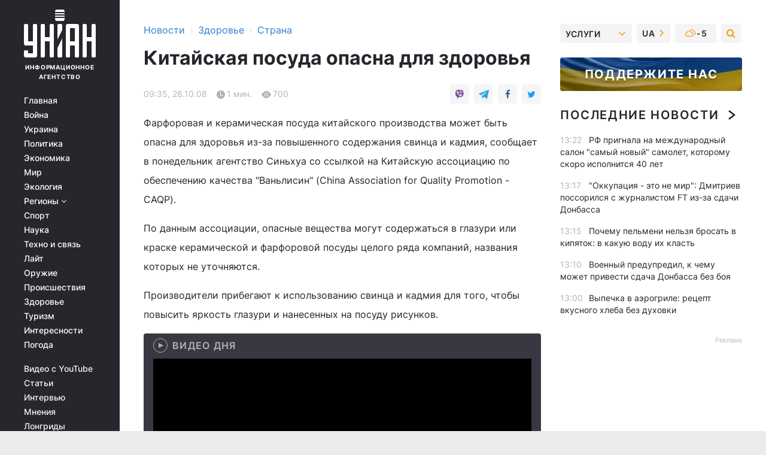

--- FILE ---
content_type: text/plain;charset=UTF-8
request_url: https://cdn.membrana.media/video/uni/desktop/videoSources.json
body_size: 689
content:
[{"id":1012258,"src":"https://membrana-cdn.media/video/uni/external-1012258-20260127-desktop.mp4","poster":"https://membrana-cdn.media/video/uni/external-1012258-20260127-0.webp","duration":127,"type":"video/mp4","publication_date":"2026-01-27","title":"Москва - в ПОЛНОЙ БЛОКАДЕ! Снежный апокалипсис ПАРАЛИЗОВАЛ город: аэропорты ЗАКРЫТЫ, на дорогах ХАОС"},{"id":1012131,"src":"https://membrana-cdn.media/video/uni/external-1012131-20260127-desktop.mp4","poster":"https://membrana-cdn.media/video/uni/external-1012131-20260127-0.webp","duration":1103,"type":"video/mp4","publication_date":"2026-01-27","title":"В Китае госпереворот! Генералы ВОССТАЛИ против Си. Алиев вышвырнул Путина из Европы"},{"id":1012021,"src":"https://membrana-cdn.media/video/uni/external-1012021-20260127-desktop.mp4","poster":"https://membrana-cdn.media/video/uni/external-1012021-20260127-0.webp","duration":133,"type":"video/mp4","publication_date":"2026-01-27","title":"ТРЕВОГА! Трампа за это ЛИШАТ президентства: в США учуяли СВЕРЖЕНИЕ. Кошмар об импичменте в деле"},{"id":1011878,"src":"https://membrana-cdn.media/video/uni/external-1011878-20260127-desktop.mp4","poster":"https://membrana-cdn.media/video/uni/external-1011878-20260127-0.webp","duration":201,"type":"video/mp4","publication_date":"2026-01-27","title":"Экстренно! Густой черный дым ЗАТЯНУЛ небо РФ. Звучат адские взрывы: росПВО профукало атаку (видео)"},{"id":1011746,"src":"https://membrana-cdn.media/video/uni/external-1011746-20260127-desktop.mp4","poster":"https://membrana-cdn.media/video/uni/external-1011746-20260127-0.webp","duration":1123,"type":"video/mp4","publication_date":"2026-01-27","title":"Россияне угодили в капкан Сырского! Резервы РФ уложили в землю: Москва провалила наступление 2025"},{"id":1011494,"src":"https://membrana-cdn.media/video/uni/external-1011494-20260127-desktop.mp4","poster":"https://membrana-cdn.media/video/uni/external-1011494-20260127-0.webp","duration":1243,"type":"video/mp4","publication_date":"2026-01-27","title":"В Пекине НАЧАЛОСЬ: Си Цзиньпина ПРЕДАЛИ! Свержение власти - китайский ГЕНЕРАЛ перешел на сторону США"},{"id":1011491,"src":"https://membrana-cdn.media/video/uni/external-1011491-20260127-desktop.mp4","poster":"https://membrana-cdn.media/video/uni/external-1011491-20260127-0.webp","duration":1412,"type":"video/mp4","publication_date":"2026-01-27","title":"РФ объявили МОРСКУЮ ВОЙНУ! Путину перекрывают поток денег: введена БЛОКАДА. Москву НАКАЗЫВАЮТ за все"}]